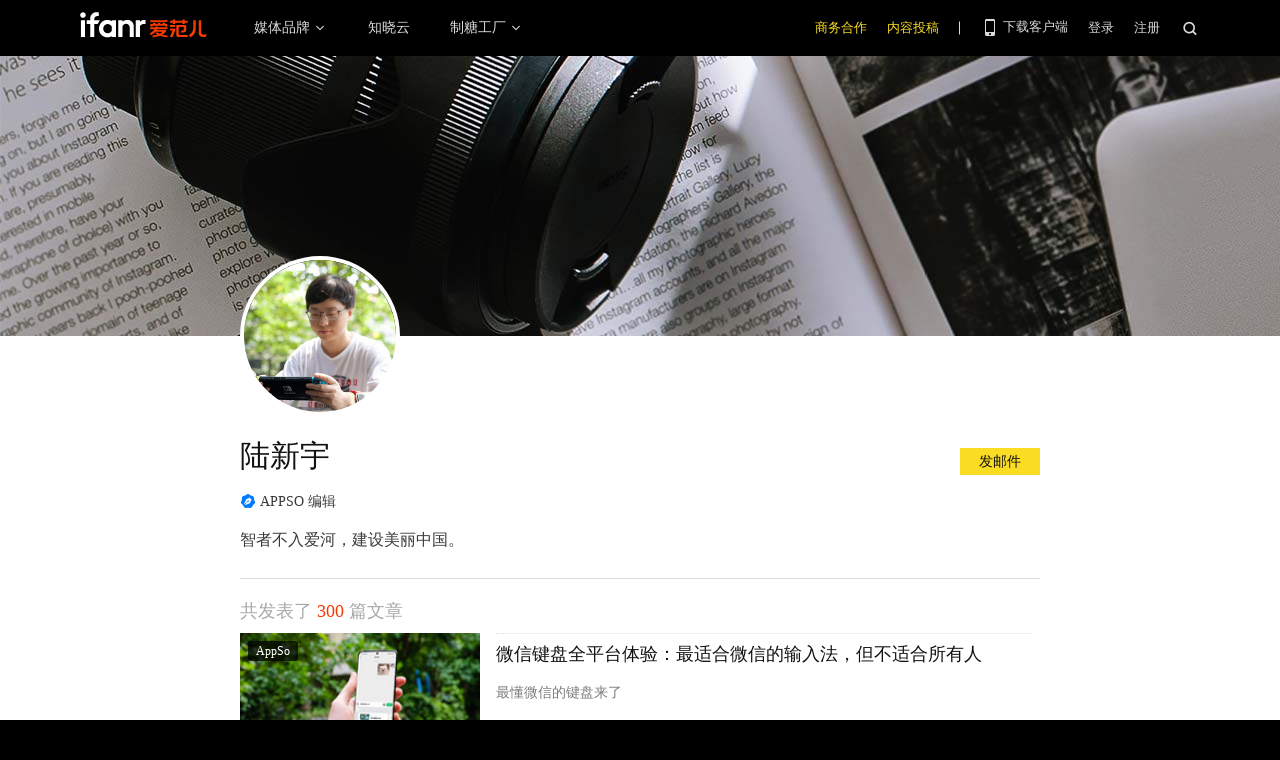

--- FILE ---
content_type: text/html; charset=UTF-8
request_url: https://www.ifanr.com/author/lovely
body_size: 12488
content:
<!DOCTYPE html>
<html lang="zh-CN">
<head>
  <meta charset="UTF-8">
  <meta property="og:site_name" content="爱范儿" />
<meta property="og:type" content="article" />
<meta property="og:url" content="https://www.ifanr.com" />
  <meta name="MSSmartTagsPreventParsing" content="true" />
  <meta http-equiv="imagetoolbar" content="no" />
  <meta name="robots" content="all" />
  <meta name="viewport" content="width=device-width, initial-scale=1.0, user-scalable=yes"/>
  <title> 陆新宇 | 爱范儿 </title>
  <link rel="shortcut icon" href="https://images.ifanr.cn/wp-content/themes/ifanr-5.0-pc/static/images/favicon.ico" />
  <link rel="dns-prefetch" href="//7tn0u2fl3q-dsn.algolia.net/">
  <link rel="dns-prefetch" href="//at.alicdn.com/">
  <link rel="dns-prefetch" href="//cdn.ifanr.cn/">
  <link rel="dns-prefetch" href="//images.ifanr.cn/">
  <link rel="dns-prefetch" href="//s3.ifanr.com/">
  <link rel="dns-prefetch" href="//sso.ifanr.com/">
  <meta name="theme-color" content="#000">
    <meta property="og:site_name" content="爱范儿" />
  <meta property="og:type" content="article" />
      <meta property="og:url" content="https://www.ifanr.com" />
      <script type="application/ld+json">
  {
    "@context": "http://schema.org",
    "@type": "",
    "headline":"",
    "mainEntityOfPage": {
      "@type": "WebPage",
      "@id": ""
    },
    "image": "",
    "datePublished": "",
    "dateModified":"",
    "author": {
      "@type": "Person",
      "name":""
    },
     "publisher": {
      "@type": "Organization",
      "name": "ifanr",
      "logo": {
        "@type": "ImageObject",
        "url": "https://dl.ifanr.cn/ifanr/ifanr-logo.jpg"
      }
    },
    "description": ""
  }
  </script>

  
<!-- BEGIN Metadata added by Add-Meta-Tags WordPress plugin -->
<meta name="description" content="智者不入爱河，建设美丽中国。" />
<meta name="keywords" content="公司, 爱范儿" />
<meta property="og:type" content="profile" />
<meta property="og:site_name" content="爱范儿" />
<meta property="og:title" content="陆新宇 profile page" />
<meta property="og:url" content="https://www.ifanr.com/author/lovely" />
<meta property="og:description" content="智者不入爱河，建设美丽中国。" />
<meta property="og:locale" content="zh_CN" />
<meta property="og:image" content="https://secure.gravatar.com/avatar/3390964ae6b656e420afb62ff1de5542?s=128&#038;d=mm&#038;r=g" />
<meta property="og:imagesecure_url" content="https://secure.gravatar.com/avatar/3390964ae6b656e420afb62ff1de5542?s=128&#038;d=mm&#038;r=g" />
<meta property="og:image:width" content="128" />
<meta property="og:image:height" content="128" />
<meta property="profile:last_name" content="陆" />
<meta property="profile:first_name" content="新宇" />
<!-- END Metadata added by Add-Meta-Tags WordPress plugin -->

<link rel='dns-prefetch' href='//images.ifanr.cn' />
<link rel='dns-prefetch' href='//s.w.org' />
<link rel='dns-prefetch' href='//s3.ifanr.com' />
<link rel='stylesheet' id='videojs-css'  href='https://images.ifanr.cn/wp-content/plugins/more-editor-style/editor-function-button-style.css?ver=4.9.9' type='text/css' media='all' />
<link rel='stylesheet' id='doge-style-css'  href='//images.ifanr.cn/wp-content/themes/ifanr-5.0-pc/static/dist/app-85e04f4bc4.min.css?ver=4.9.9' type='text/css' media='all' />
<link rel='stylesheet' id='widgetbuzz-css'  href='//images.ifanr.cn/wp-content/plugins/ifanr-widget-buzz/dist/build/buzz.auto_create_ts_1446046962.css?ver=4.9.9' type='text/css' media='all' />
<link rel='https://api.w.org/' href='https://www.ifanr.com/wp-json/' />
<link rel="EditURI" type="application/rsd+xml" title="RSD" href="https://www.ifanr.com/xmlrpc.php?rsd" />
<link rel="wlwmanifest" type="application/wlwmanifest+xml" href="https://images.ifanr.cn/wp-includes/wlwmanifest.xml" /> 
<script type="af8c80dde21a7fa7830b8c7e-text/javascript">
/* Try to get out of frames! */
var isAppsoWebsite = /^https?:\/\/(www\.)?ifanr\.com\/app\/?/.test(document.location.href);
if (window.top != window.self && !isAppsoWebsite) {
  window.top.location = self.location.href;
}

var ga = ga || function() {(ga.q = ga.q || []).push(arguments)};

var STATIC_URL = "https://images.ifanr.cn/wp-content/themes/ifanr-5.0-pc/static/";
var POST_DEFAULT_THUMBNAIL_SMALL = "https://images.ifanr.cn/wp-content/themes/ifanr-5.0-pc/static/images/ifanr/article-default-thumbnail-small.jpg";
var POST_DEFAULT_THUMBNAIL_MIDDLE = "https://images.ifanr.cn/wp-content/themes/ifanr-5.0-pc/static/images/ifanr/article-default-thumbnail-middle.jpg";
var IMG_LARGE = "720",
    IMG_MEDIUM = "320",
    IMG_SMALL = "260",
    IMG_XSMALL = "100";
</script>
  

  <script type="af8c80dde21a7fa7830b8c7e-text/javascript">
    USER = {};
    USER.SSO_URL_MYACCOUNT = 'https://sso.ifanr.com/myaccount/';
    USER.SSO_URL_LOGIN = 'https://sso.ifanr.com/embed/login/' + '?referer=' + location.origin;
    USER.SSO_URL_REGISTER = 'https://sso.ifanr.com/embed/login/#register' + '?referer=' + location.origin;
    USER.SSO_URL_LOGOUT = '';
    USER.SSO_USER_ACTIVITY = 'https://sso.ifanr.com/myactivity/';

    IFR = {};
    IFR.apiUrl = '/api/v3.0/';
    IFR.staticUrl = "https://images.ifanr.cn/wp-content/themes/ifanr-5.0-pc/static/"
    IFR.slideNum = 3;
    IFR.apiNonce = {
      appkey: 'lI5287M8UyxBI98U2YKq',
      timestamp: '1769805213',
      sign: 'c2a05447fc39268b1ee93e62baab736c'
    };
    IFR.ssoHost = 'https://sso.ifanr.com/';

    IFR.COLLECTION_LOAD_MORE_URL = 'https://sso.ifanr.com/api/v5/wp/article/?created_by__author_id=3354';

      </script>

  

</head>

<body class="archive author author-lovely author-3354" data-component="TextClamp">
  <div class="page-body">

        <div id="progress-bar"><div class="white"></div><div class="red"></div></div>

    <div class="sidebar-drawer-menu-overlay js-drawer-menu-overlay--hide"
    data-component="DrawerMenuOverlay">
  <div class="sidebar-drawer-menu">
    <header class="sidebar-drawer-menu__title menu-wrap-seprator">分类</header>
    <div class="menu-wrap">
      <ul>
                <li class="menu-wrap__item menu-wrap-seprator"><a href="https://www.ifanr.com/category/aigc">AIGC</a></li>
                <li class="menu-wrap__item menu-wrap-seprator"><a href="https://www.ifanr.com/category/cartoon-saloon">Cartoon Saloon</a></li>
                <li class="menu-wrap__item menu-wrap-seprator"><a href="https://www.ifanr.com/category/ces2018">CES 2018</a></li>
                <li class="menu-wrap__item menu-wrap-seprator"><a href="https://www.ifanr.com/category/cesaisa">CES Asia</a></li>
                <li class="menu-wrap__item menu-wrap-seprator"><a href="https://www.ifanr.com/category/ces2019">CES2019</a></li>
                <li class="menu-wrap__item menu-wrap-seprator"><a href="https://www.ifanr.com/category/ifanq">ifanQ</a></li>
                <li class="menu-wrap__item menu-wrap-seprator"><a href="https://www.ifanr.com/category/top-rank">ifanRank</a></li>
                <li class="menu-wrap__item menu-wrap-seprator"><a href="https://www.ifanr.com/category/ifanrank">ifanrank</a></li>
                <li class="menu-wrap__item menu-wrap-seprator"><a href="https://www.ifanr.com/category/top-rank/ifanrank-top-rank">ifanRank</a></li>
                <li class="menu-wrap__item menu-wrap-seprator"><a href="https://www.ifanr.com/category/ifanrank-2018">ifanRank 2018</a></li>
                <li class="menu-wrap__item menu-wrap-seprator"><a href="https://www.ifanr.com/category/mindtalk">MindTalk</a></li>
                <li class="menu-wrap__item menu-wrap-seprator"><a href="https://www.ifanr.com/category/mwc-2018">MWC 2018</a></li>
                <li class="menu-wrap__item menu-wrap-seprator"><a href="https://www.ifanr.com/category/interviews">专访</a></li>
                <li class="menu-wrap__item menu-wrap-seprator"><a href="https://www.ifanr.com/category/product">产品</a></li>
                <li class="menu-wrap__item menu-wrap-seprator"><a href="https://www.ifanr.com/category/people">人物</a></li>
                <li class="menu-wrap__item menu-wrap-seprator"><a href="https://www.ifanr.com/category/business">公司</a></li>
                <li class="menu-wrap__item menu-wrap-seprator"><a href="https://www.ifanr.com/category/candysign">制糖工厂</a></li>
                <li class="menu-wrap__item menu-wrap-seprator"><a href="https://www.ifanr.com/category/%e5%95%86%e4%b8%9a">商业</a></li>
                <li class="menu-wrap__item menu-wrap-seprator"><a href="https://www.ifanr.com/category/%e5%9b%be%e8%ae%b0">图记</a></li>
                <li class="menu-wrap__item menu-wrap-seprator"><a href="https://www.ifanr.com/category/%e5%a5%bd%e8%8e%b1%e5%9d%9e">好莱坞</a></li>
                <li class="menu-wrap__item menu-wrap-seprator"><a href="https://www.ifanr.com/category/%e5%b0%8f%e7%a8%8b%e5%ba%8f">小程序</a></li>
                <li class="menu-wrap__item menu-wrap-seprator"><a href="https://www.ifanr.com/category/%e5%b9%bf%e5%91%8a">广告</a></li>
                <li class="menu-wrap__item menu-wrap-seprator"><a href="https://www.ifanr.com/category/%e6%96%87%e5%a8%b1">文娱</a></li>
                <li class="menu-wrap__item menu-wrap-seprator"><a href="https://www.ifanr.com/category/innovation">新创</a></li>
                <li class="menu-wrap__item menu-wrap-seprator"><a href="https://www.ifanr.com/category/%e6%96%b0%e6%b6%88%e8%b4%b9">新消费</a></li>
                <li class="menu-wrap__item menu-wrap-seprator"><a href="https://www.ifanr.com/category/ifanrnews">早报</a></li>
                <li class="menu-wrap__item menu-wrap-seprator"><a href="https://www.ifanr.com/category/evaluation">模范评测</a></li>
                <li class="menu-wrap__item menu-wrap-seprator"><a href="https://www.ifanr.com/category/%e6%b1%bd%e8%bd%a6">汽车</a></li>
                <li class="menu-wrap__item menu-wrap-seprator"><a href="https://www.ifanr.com/category/game-special">游戏</a></li>
                <li class="menu-wrap__item menu-wrap-seprator"><a href="https://www.ifanr.com/category/ifanr">爱范儿</a></li>
                <li class="menu-wrap__item menu-wrap-seprator"><a href="https://www.ifanr.com/category/special">特稿</a></li>
                <li class="menu-wrap__item menu-wrap-seprator"><a href="https://www.ifanr.com/category/life">生活</a></li>
                <li class="menu-wrap__item menu-wrap-seprator"><a href="https://www.ifanr.com/category/%e7%a1%ac%e4%bb%b6">硬件</a></li>
                <li class="menu-wrap__item menu-wrap-seprator"><a href="https://www.ifanr.com/category/tangzhi">糖纸</a></li>
                <li class="menu-wrap__item menu-wrap-seprator"><a href="https://www.ifanr.com/category/tangzhi-evaluation">糖纸众测</a></li>
                <li class="menu-wrap__item menu-wrap-seprator"><a href="https://www.ifanr.com/category/%e8%8c%83%e8%af%84">范评</a></li>
                <li class="menu-wrap__item menu-wrap-seprator"><a href="https://www.ifanr.com/category/intelligentcar">董车会</a></li>
                <li class="menu-wrap__item menu-wrap-seprator"><a href="https://www.ifanr.com/video">视频</a></li>
                <li class="menu-wrap__item menu-wrap-seprator"><a href="https://www.ifanr.com/category/%e8%ae%be%e8%ae%a1">设计</a></li>
                <li class="menu-wrap__item menu-wrap-seprator"><a href="https://www.ifanr.com/category/review">评测</a></li>
                <li class="menu-wrap__item menu-wrap-seprator"><a href="https://www.ifanr.com/category/%e8%bd%af%e4%bb%b6">软件</a></li>
                <li class="menu-wrap__item menu-wrap-seprator"><a href="https://www.ifanr.com/category/future">近未来</a></li>
              </ul>
            <div class="special-section">
              </div>
    </div>
  </div>
</div>
          <header class="c-global-header" data-component="Navbar" role="navigation" aria-label="网站导航">

      <div class="c-header-navbar js-navbar">
  <div class="c-header-navbar__content" data-component="UserPanel" role="navigation" aria-label="网站导航">
    <div class="c-header-navbar－content__left">
      <a ga-bind="click" ga-action="click" ga-category="MainPage_Header" ga-label="ifanr Button" href="https://www.ifanr.com/" aria-label="返回首页">
        <img class="c-header-navbar__logo" src="https://images.ifanr.cn/wp-content/themes/ifanr-5.0-pc/static/images/ifanr/ifanr-logo.svg" alt="爱范儿 LOGO">
      </a>
      <ul class="c-header-navigation">
        <li class="c-header-navigation__item" style="cursor: default">
          媒体品牌
          <img class="c-header-navigation__item-arrow" src="https://images.ifanr.cn/wp-content/themes/ifanr-5.0-pc/static/images/navbar-arrow.svg" />
          <div class="c-header-navigation__item-panel-box" style="width: 1040px; left: -137px">
            <div class="c-header-navigation__item-panel">
              <div class="c-qrcode-box">
                <img class="c-qrcode-box__img" src="https://images.ifanr.cn/wp-content/themes/ifanr-5.0-pc/static/images/qrcode/ifanr.png" />
                <div class="c-qrcode-box__brand">爱范儿</div>
                <div class="c-qrcode-box__description">关注明日产品的数字潮牌</div>
              </div>
              <div class="c-qrcode-box">
                <img class="c-qrcode-box__img" src="https://images.ifanr.cn/wp-content/themes/ifanr-5.0-pc/static/images/qrcode/appso.png" />
                <div class="c-qrcode-box__brand">APPSO</div>
                <div class="c-qrcode-box__description">先进工具，先知先行，AIGC 的灵感指南</div>
              </div>
              <div class="c-qrcode-box">
                <img class="c-qrcode-box__img" src="https://images.ifanr.cn/wp-content/themes/ifanr-5.0-pc/static/images/qrcode/dongchehui.png" />
                <div class="c-qrcode-box__brand">董车会</div>
                <div class="c-qrcode-box__description">造车新时代，明日出行家</div>
              </div>
              <div class="c-qrcode-box">
                <img class="c-qrcode-box__img" src="https://images.ifanr.cn/wp-content/themes/ifanr-5.0-pc/static/images/qrcode/coolbuy.png" />
                <div class="c-qrcode-box__brand">玩物志</div>
                <div class="c-qrcode-box__description">探索城市新生活方式，做你的明日生活指南</div>
              </div>
            </div>
          </div>
        </li>
        <li class="c-header-navigation__item">
          <a href="https://cloud.minapp.com/?utm_source=ifanr&utm_medium=navigation" target="_blank" ga-bind="click" ga-category="MainPage_Header" ga-action="ClickCloudminapp" ga-label="CloudMinapp Button">知晓云</a>
        </li>
        <li class="c-header-navigation__item" style="cursor: default">
          制糖工厂
          <img class="c-header-navigation__item-arrow" src="https://images.ifanr.cn/wp-content/themes/ifanr-5.0-pc/static/images/navbar-arrow.svg" />
          <div class="c-header-navigation__item-panel-box" style="width: 374px; left: -20px">
            <div class="c-header-navigation__item-panel" style="bottom: 45px">
              <div class="c-candysign-box">
                <div>
                  <img class="c-candysign-box__logo" src="https://images.ifanr.cn/wp-content/themes/ifanr-5.0-pc/static/images/navbar-candysign-logo.svg" />
                  <span>扫描小程序码，了解更多</span>
                  <img class="c-candysign-box__arrow" src="https://images.ifanr.cn/wp-content/themes/ifanr-5.0-pc/static/images/navbar-candysign-arrow.svg" />
                </div>
                <img class="c-candysign-box__qrcode" src="https://images.ifanr.cn/wp-content/themes/ifanr-5.0-pc/static/images/qrcode/candysign.png" />
              </div>
            </div>
          </div>
        </li>
      </ul>
    </div>
    <div class="c-header-navbar－content__right">
      <a class="c-header-navbar__cooperation" href="https://www.ifanr.com/adinfo" ga-bind="click" ga-category="MainPage_Header" ga-action="ToReport" ga-label="Cooperation Page">商务合作</a>
      <a class="c-header-navbar__report" href="https://www.ifanr.com/about/contribute/" ga-bind="click" ga-category="MainPage_Header" ga-action="ToReport" ga-label="Report Page">内容投稿</a>
      <div class="c-header-navbar__separation"></div>
      <div class="c-header-sns__about--hover">
        <a href="/ifanr-app-download/" target="_blank" ga-bind="click" ga-category="MainPage_Header" ga-action="ClickDownloadPage" ga-label="DownloadPage Button" aria-label="下载客户端">
          <i class="ifanrx ifanrx-phone icon-phone"></i>
          下载客户端
        </a>
        <div class="c-download-client o-navbar-tooltip" ga-bind="hover" ga-category="MainPage_Header" ga-label="HoverDownloadPage" ga-action="DownloadPage">
          <img src="https://images.ifanr.cn/wp-content/themes/ifanr-5.0-pc/static/images/ifanr-app.png" alt="下载客户端">
          <div class="o-navbar-tooltip__spliter"></div>
          <img src="https://images.ifanr.cn/wp-content/themes/ifanr-5.0-pc/static/images/ifanr/ifanr-nav-logo.svg" alt="爱范儿 logo">
        </div>
      </div>
      <ul class="c-global-navbar__user c-user-bar" data-component="SSOUser">
        <li class="js-navbar-user-unauthenticated c-user-bar__unauthenticated">
          <div class="c-global-navbar-login js-button-login" ga-bind="click" ga-category="MainPage_Header" ga-action="ClickLogin" ga-label="login" role="link" aria-label="登录">登录</div>
        </li>
        <li class="js-navbar-user-unauthenticated c-user-bar__unauthenticated">
          <div class="c-global-navbar-login js-button-register" ga-bind="click" ga-category="MainPage_Header" ga-action="ToSign-up" ga-label="register" role="link" aria-label="注册">注册</div>
        </li>
        <li class="js-navbar-user-authenticated c-user-bar__authenticated is-hidden">
          <img class="js-user-avatar c-user-bar__avatar"  src="" ga-bind="click" ga-category="MainPage_Header" ga-action="Profile" ga-label="enter" role="button" aria-label="我的账号">
        </li>
        <div class="user-panel hidden">
  <div class="user-card">
    <div class="user-info">
      <img class="user-info__avatar" src="#" alt="" ga-bind="click" ga-category="Head" ga-action="Profile" ga-label="avator">
      <div class="user-info__nickname-email">
        <span class="user-info__nickname"></span>
        <span class="user-info__email"></span>
      </div>
      <a href="https://sso.ifanr.com/myaccount/" target="_blank" class="cover-block">
      
      </a>
    </div>
    <ul class="user-nav">
      <li><a href="https://sso.ifanr.com/myactivity/" ga-bind="click" ga-category="Head" ga-action="Profile" ga-label="myrecent" target="_blank">我的动态</a></li>
      <li><a href="https://sso.ifanr.com/mymessage/" ga-bind="click" ga-category="Head" ga-action="Profile" ga-label="notice" target="_blank">消息中心<span class="notification-count"></span></a></li>
      <li><a href="https://sso.ifanr.com/mycollection/" ga-bind="click" ga-category="Head" ga-action="Profile" ga-label="mycollection" target="_blank">我的收藏</a></li>
      <li><a href="https://sso.ifanr.com/myaccount/" ga-bind="click" ga-category="Head" ga-action="Profile" ga-label="mysetting" target="_blank">账户设置</a></li>
    </ul>
    <a href="https://sso.ifanr.com/logout/" class="user-card__logout-link" ga-bind="click" ga-category="Head" ga-action="Profile" ga-label="logout">退出登录</a>
  </div>
</div>      </ul>
      <div class="c-header-navbar__search">
        <i class="js-navbar-search-btn ifanrx ifanrx-search" ga-bind="click" ga-category="MainPage_Header" ga-action="ClickSearchButton" ga-label="search button" role="button" aria-label="搜索"></i>
      </div>
    </div>
  </div>
</div>
  
  <div class="c-content-search c-content-search_modal" data-component="Search" role="search" aria-label="搜索">
  <div class="c-content-search__input">
    <i class="c-content-search__close ifanrx ifanrx-guanbi-sousuolan js-search-close-btn"></i>
    <input class="js-modal-search-input" type="input" name="" placeholder="请输入关键字" data-query="">
    <i class="c-content-search__search ifanrx ifanrx-sousuo-sousuolan js-modal-search-btn" href=""></i>
  </div>
  <div class="clearfix c-content-search__empty-box is-hidden js-search-empty">
    <div class="c-content-hot__search">
      <div class="c-content-hot__label">热门搜索</div>
        <ul class="c-header-search__hot-word">
        </ul>
    </div>
      </div>
  <div class="c-content-search__result js-search-result is-hidden" role="list" aria-label="搜索结果">
      <p class="c-content-search-result__title">为您查询到 <span class="js-search-result-count"></span> 篇文章</p>
      <ul class="js-search-result-list"></ul>
      <button class="c-search-load-more js-search-load-more">加载更多</button>
  </div>
  <div class="c-content-search__loading js-search-loading"></div>
</div></header>    
        <div class="o-archive-header c-author-header o-full-width">
        <div class="o-author-header__background"></div>
        <div class="o-wrapper o-matrix--archive">
            <div class="o-author-info__wrapper ">
                <img src="https://s3.ifanr.com/wp-content/uploads/2021/07/DSC07767-2.jpg!260" alt="" class="c-author-header__avatar">
                <div class="c-author-header__info">
                    <h1 class="c-author-header__name">陆新宇</h1>
                    <div class="c-author-contact">
                        <a class="c-author-contact__item" href="/cdn-cgi/l/email-protection#c1adb4b9a8afb8b481a8a7a0afb3efa2aeac">
                            发邮件
                        </a>
                    </div>
                    <div class="c-author-header__meta">
                                                    <span class="c-author-header__job">APPSO 编辑</span>
                                                <p class="c-author-header__desc">智者不入爱河，建设美丽中国。</p>
                    </div>
                    <div class="c-author-header__counter">
                        共发表了 <span>300</span> 篇文章
                    </div>
                </div>

            </div>
        </div>
    </div>
    <div id="articles-collection" class="o-archive-content o-wrapper o-matrix o-matrix--archive">
              <div>
                  <div class="article-item article-item--list">
            <div class="article-image cover-image">
              <a href="https://www.ifanr.com/app/" class="article-label" target="_blank" >AppSo</a>
              <a href="https://www.ifanr.com/app/1552354" class="article-link cover-block" target="_blank"
                style="background-image:url('https://s3.ifanr.com/wp-content/uploads/2023/06/01-6.jpg!260')" aria-label="微信键盘全平台体验：最适合微信的输入法，但不适合所有人">
              </a>
            </div>
            <div class="article-info">
              <h3><a href="https://www.ifanr.com/app/1552354" target="_blank">微信键盘全平台体验：最适合微信的输入法，但不适合所有人</a></h3>
              <div class="article-summary">最懂微信的键盘来了</div>
              <div class="article-meta" data-post-id="1552354">
                <div class="author-info">
                  <img src="https://s3.ifanr.com/wp-content/uploads/2021/07/DSC07767-2.jpg!100" alt="">
                  <span class="author-name">陆新宇</span>
                  <a href="https://www.ifanr.com/author/lovely" class="cover-block" target="_blank" aria-label="作者主页"></a>
                </div>
                <time data-timestamp="1686651591">2023-06-13 18:19</time>
                <div class="article-comment" data-post-id="1552354">
                  <span class="ifanrx-like like-count js-article-like-count">-</span>
                  <a class="text-link" href="#article-comments" target="_blank"><span class="ifanrx-reply comment-count">-</span></a>
                </div>
              </div>
            </div>
          </div>

              </div>
      <div>
                  <div class="article-item article-item--list">
            <div class="article-image cover-image">
              <a href="https://www.ifanr.com/app/" class="article-label" target="_blank" >AppSo</a>
              <a href="https://www.ifanr.com/app/1551761" class="article-link cover-block" target="_blank"
                style="background-image:url('https://s3.ifanr.com/wp-content/uploads/2023/06/01-1.jpg!260')" aria-label="与 watchOS 10 相处 72 小时后，我发现了下一代 Apple Watch 的秘密">
              </a>
            </div>
            <div class="article-info">
              <h3><a href="https://www.ifanr.com/app/1551761" target="_blank">与 watchOS 10 相处 72 小时后，我发现了下一代 Apple Watch 的秘密</a></h3>
              <div class="article-summary">watchOS 里程碑式升级，来了！</div>
              <div class="article-meta" data-post-id="1551761">
                <div class="author-info">
                  <img src="https://s3.ifanr.com/wp-content/uploads/2021/07/DSC07767-2.jpg!100" alt="">
                  <span class="author-name">陆新宇</span>
                  <a href="https://www.ifanr.com/author/lovely" class="cover-block" target="_blank" aria-label="作者主页"></a>
                </div>
                <time data-timestamp="1686372302">2023-06-10 12:45</time>
                <div class="article-comment" data-post-id="1551761">
                  <span class="ifanrx-like like-count js-article-like-count">-</span>
                  <a class="text-link" href="#article-comments" target="_blank"><span class="ifanrx-reply comment-count">-</span></a>
                </div>
              </div>
            </div>
          </div>

              </div>
      <div>
                  <div class="article-item article-item--list">
            <div class="article-image cover-image">
              <a href="https://www.ifanr.com/app/" class="article-label" target="_blank" >AppSo</a>
              <a href="https://www.ifanr.com/app/1551540" class="article-link cover-block" target="_blank"
                style="background-image:url('https://s3.ifanr.com/wp-content/uploads/2023/06/5-1.jpg!260')" aria-label="iOS 17 来了！我们找到N个新变化，告诉你值不值得升（内含更新教程）">
              </a>
            </div>
            <div class="article-info">
              <h3><a href="https://www.ifanr.com/app/1551540" target="_blank">iOS 17 来了！我们找到N个新变化，告诉你值不值得升（内含更新教程）</a></h3>
              <div class="article-summary">功能上的小更新，生态上的大完善</div>
              <div class="article-meta" data-post-id="1551540">
                <div class="author-info">
                  <img src="https://s3.ifanr.com/wp-content/uploads/2021/07/DSC07767-2.jpg!100" alt="">
                  <span class="author-name">陆新宇</span>
                  <a href="https://www.ifanr.com/author/lovely" class="cover-block" target="_blank" aria-label="作者主页"></a>
                </div>
                <time data-timestamp="1686199753">2023-06-08 12:49</time>
                <div class="article-comment" data-post-id="1551540">
                  <span class="ifanrx-like like-count js-article-like-count">-</span>
                  <a class="text-link" href="#article-comments" target="_blank"><span class="ifanrx-reply comment-count">-</span></a>
                </div>
              </div>
            </div>
          </div>

              </div>
      <div>
                  <div class="article-item article-item--list">
            <div class="article-image cover-image">
              <a href="https://www.ifanr.com/app/" class="article-label" target="_blank" >AppSo</a>
              <a href="https://www.ifanr.com/app/1550602" class="article-link cover-block" target="_blank"
                style="background-image:url('https://s3.ifanr.com/wp-content/uploads/2023/06/01.jpeg!260')" aria-label="倒计时 7 小时，苹果 WWDC 最全预测来了，除了头显，还有 5 大更新">
              </a>
            </div>
            <div class="article-info">
              <h3><a href="https://www.ifanr.com/app/1550602" target="_blank">倒计时 7 小时，苹果 WWDC 最全预测来了，除了头显，还有 5 大更新</a></h3>
              <div class="article-summary">比 WWDC23 来得更早的，是预测</div>
              <div class="article-meta" data-post-id="1550602">
                <div class="author-info">
                  <img src="https://s3.ifanr.com/wp-content/uploads/2021/07/DSC07767-2.jpg!100" alt="">
                  <span class="author-name">陆新宇</span>
                  <a href="https://www.ifanr.com/author/lovely" class="cover-block" target="_blank" aria-label="作者主页"></a>
                </div>
                <time data-timestamp="1685959099">2023-06-05 17:58</time>
                <div class="article-comment" data-post-id="1550602">
                  <span class="ifanrx-like like-count js-article-like-count">-</span>
                  <a class="text-link" href="#article-comments" target="_blank"><span class="ifanrx-reply comment-count">-</span></a>
                </div>
              </div>
            </div>
          </div>

              </div>
      <div>
                  <div class="article-item article-item--list">
            <div class="article-image cover-image">
              <a href="https://www.ifanr.com/app/" class="article-label" target="_blank" >AppSo</a>
              <a href="https://www.ifanr.com/app/1550223" class="article-link cover-block" target="_blank"
                style="background-image:url('https://s3.ifanr.com/wp-content/uploads/2023/06/01.jpg!260')" aria-label="未来的相机只有 AI，没有镜头">
              </a>
            </div>
            <div class="article-info">
              <h3><a href="https://www.ifanr.com/app/1550223" target="_blank">未来的相机只有 AI，没有镜头</a></h3>
              <div class="article-summary">科技新解法</div>
              <div class="article-meta" data-post-id="1550223">
                <div class="author-info">
                  <img src="https://s3.ifanr.com/wp-content/uploads/2021/07/DSC07767-2.jpg!100" alt="">
                  <span class="author-name">陆新宇</span>
                  <a href="https://www.ifanr.com/author/lovely" class="cover-block" target="_blank" aria-label="作者主页"></a>
                </div>
                <time data-timestamp="1685853636">2023-06-04 12:40</time>
                <div class="article-comment" data-post-id="1550223">
                  <span class="ifanrx-like like-count js-article-like-count">-</span>
                  <a class="text-link" href="#article-comments" target="_blank"><span class="ifanrx-reply comment-count">-</span></a>
                </div>
              </div>
            </div>
          </div>

              </div>
      <div>
                  <div class="article-item article-item--list">
            <div class="article-image cover-image">
              <a href="https://www.ifanr.com/app/" class="article-label" target="_blank" >AppSo</a>
              <a href="https://www.ifanr.com/app/1548860" class="article-link cover-block" target="_blank"
                style="background-image:url('https://s3.ifanr.com/wp-content/uploads/2023/05/40132-96995-Apple-VR-desk-wide-xl-1.jpeg!260')" aria-label="苹果最重要新品终极爆料：配置、系统、内幕全揭秘，它会定义下一个 10 年吗？">
              </a>
            </div>
            <div class="article-info">
              <h3><a href="https://www.ifanr.com/app/1548860" target="_blank">苹果最重要新品终极爆料：配置、系统、内幕全揭秘，它会定义下一个 10 年吗？</a></h3>
              <div class="article-summary">「苹果眼镜」终于要来了！</div>
              <div class="article-meta" data-post-id="1548860">
                <div class="author-info">
                  <img src="https://s3.ifanr.com/wp-content/uploads/2021/07/DSC07767-2.jpg!100" alt="">
                  <span class="author-name">陆新宇</span>
                  <a href="https://www.ifanr.com/author/lovely" class="cover-block" target="_blank" aria-label="作者主页"></a>
                </div>
                <time data-timestamp="1685527473">2023-05-31 18:04</time>
                <div class="article-comment" data-post-id="1548860">
                  <span class="ifanrx-like like-count js-article-like-count">-</span>
                  <a class="text-link" href="#article-comments" target="_blank"><span class="ifanrx-reply comment-count">-</span></a>
                </div>
              </div>
            </div>
          </div>

              </div>
      <div>
                  <div class="article-item article-item--list">
            <div class="article-image cover-image">
              <a href="https://www.ifanr.com/app/" class="article-label" target="_blank" >AppSo</a>
              <a href="https://www.ifanr.com/app/1547686" class="article-link cover-block" target="_blank"
                style="background-image:url('https://s3.ifanr.com/wp-content/uploads/2023/05/01-1.jpg!260')" aria-label="重返海拉鲁 20 小时后，《塞尔达传说：王国之泪》刷新了我对游戏标杆的认知">
              </a>
            </div>
            <div class="article-info">
              <h3><a href="https://www.ifanr.com/app/1547686" target="_blank">重返海拉鲁 20 小时后，《塞尔达传说：王国之泪》刷新了我对游戏标杆的认知</a></h3>
              <div class="article-summary">唯愿冒险永不停歇</div>
              <div class="article-meta" data-post-id="1547686">
                <div class="author-info">
                  <img src="https://s3.ifanr.com/wp-content/uploads/2021/07/DSC07767-2.jpg!100" alt="">
                  <span class="author-name">陆新宇</span>
                  <a href="https://www.ifanr.com/author/lovely" class="cover-block" target="_blank" aria-label="作者主页"></a>
                </div>
                <time data-timestamp="1684123226">2023-05-15 12:00</time>
                <div class="article-comment" data-post-id="1547686">
                  <span class="ifanrx-like like-count js-article-like-count">-</span>
                  <a class="text-link" href="#article-comments" target="_blank"><span class="ifanrx-reply comment-count">-</span></a>
                </div>
              </div>
            </div>
          </div>

              </div>
      <div>
                  <div class="article-item article-item--list">
            <div class="article-image cover-image">
              <a href="https://www.ifanr.com/category/business" class="article-label" target="_blank" >公司</a>
              <a href="https://www.ifanr.com/1547139" class="article-link cover-block" target="_blank"
                style="background-image:url('https://s3.ifanr.com/wp-content/uploads/2023/05/2-11.jpg!260')" aria-label="凌晨重磅！Google版ChatGPT史诗级更新， 新模型赶超GPT-4，要把搜索彻底颠覆">
              </a>
            </div>
            <div class="article-info">
              <h3><a href="https://www.ifanr.com/1547139" target="_blank">凌晨重磅！Google版ChatGPT史诗级更新， 新模型赶超GPT-4，要把搜索彻底颠覆</a></h3>
              <div class="article-summary">Google 的反击时刻</div>
              <div class="article-meta" data-post-id="1547139">
                <div class="author-info">
                  <img src="https://s3.ifanr.com/wp-content/uploads/2021/07/DSC07767-2.jpg!100" alt="">
                  <span class="author-name">陆新宇</span>
                  <a href="https://www.ifanr.com/author/lovely" class="cover-block" target="_blank" aria-label="作者主页"></a>
                </div>
                <time data-timestamp="1683760773">2023-05-11 07:19</time>
                <div class="article-comment" data-post-id="1547139">
                  <span class="ifanrx-like like-count js-article-like-count">-</span>
                  <a class="text-link" href="#article-comments" target="_blank"><span class="ifanrx-reply comment-count">-</span></a>
                </div>
              </div>
            </div>
          </div>

              </div>
      <div>
                  <div class="article-item article-item--list">
            <div class="article-image cover-image">
              <a href="https://www.ifanr.com/app/" class="article-label" target="_blank" >AppSo</a>
              <a href="https://www.ifanr.com/app/1546279" class="article-link cover-block" target="_blank"
                style="background-image:url('https://s3.ifanr.com/wp-content/uploads/2023/05/02.jpg!260')" aria-label="从微软到 Google，人人都想消灭密码">
              </a>
            </div>
            <div class="article-info">
              <h3><a href="https://www.ifanr.com/app/1546279" target="_blank">从微软到 Google，人人都想消灭密码</a></h3>
              <div class="article-summary">告别密码，不只是 Google 们的事</div>
              <div class="article-meta" data-post-id="1546279">
                <div class="author-info">
                  <img src="https://s3.ifanr.com/wp-content/uploads/2021/07/DSC07767-2.jpg!100" alt="">
                  <span class="author-name">陆新宇</span>
                  <a href="https://www.ifanr.com/author/lovely" class="cover-block" target="_blank" aria-label="作者主页"></a>
                </div>
                <time data-timestamp="1683627003">2023-05-09 18:10</time>
                <div class="article-comment" data-post-id="1546279">
                  <span class="ifanrx-like like-count js-article-like-count">-</span>
                  <a class="text-link" href="#article-comments" target="_blank"><span class="ifanrx-reply comment-count">-</span></a>
                </div>
              </div>
            </div>
          </div>

              </div>
      <div>
                  <div class="article-item article-item--list">
            <div class="article-image cover-image">
              <a href="https://www.ifanr.com/app/" class="article-label" target="_blank" >AppSo</a>
              <a href="https://www.ifanr.com/app/1546210" class="article-link cover-block" target="_blank"
                style="background-image:url('https://s3.ifanr.com/wp-content/uploads/2023/05/0x0.jpg!260')" aria-label="Google 内部文件泄漏：我们和 OpenAI 都没护城河，开源可以打败 ChatGPT">
              </a>
            </div>
            <div class="article-info">
              <h3><a href="https://www.ifanr.com/app/1546210" target="_blank">Google 内部文件泄漏：我们和 OpenAI 都没护城河，开源可以打败 ChatGPT</a></h3>
              <div class="article-summary">拥有生态系统：让开源为 Google 工作</div>
              <div class="article-meta" data-post-id="1546210">
                <div class="author-info">
                  <img src="https://s3.ifanr.com/wp-content/uploads/2021/07/DSC07767-2.jpg!100" alt="">
                  <span class="author-name">陆新宇</span>
                  <a href="https://www.ifanr.com/author/lovely" class="cover-block" target="_blank" aria-label="作者主页"></a>
                </div>
                <time data-timestamp="1683274893">2023-05-05 16:21</time>
                <div class="article-comment" data-post-id="1546210">
                  <span class="ifanrx-like like-count js-article-like-count">-</span>
                  <a class="text-link" href="#article-comments" target="_blank"><span class="ifanrx-reply comment-count">-</span></a>
                </div>
              </div>
            </div>
          </div>

              </div>
      <div>
                  <div class="article-item article-item--list">
            <div class="article-image cover-image">
              <a href="https://www.ifanr.com/app/" class="article-label" target="_blank" >AppSo</a>
              <a href="https://www.ifanr.com/app/1546152" class="article-link cover-block" target="_blank"
                style="background-image:url('https://s3.ifanr.com/wp-content/uploads/2023/05/image.jpg!260')" aria-label="全面开放！微软 Bing Chat 人人可用，还要做搜索引擎的「App Store」">
              </a>
            </div>
            <div class="article-info">
              <h3><a href="https://www.ifanr.com/app/1546152" target="_blank">全面开放！微软 Bing Chat 人人可用，还要做搜索引擎的「App Store」</a></h3>
              <div class="article-summary">搜索大战来到下半场</div>
              <div class="article-meta" data-post-id="1546152">
                <div class="author-info">
                  <img src="https://s3.ifanr.com/wp-content/uploads/2021/07/DSC07767-2.jpg!100" alt="">
                  <span class="author-name">陆新宇</span>
                  <a href="https://www.ifanr.com/author/lovely" class="cover-block" target="_blank" aria-label="作者主页"></a>
                </div>
                <time data-timestamp="1683203748">2023-05-04 20:35</time>
                <div class="article-comment" data-post-id="1546152">
                  <span class="ifanrx-like like-count js-article-like-count">-</span>
                  <a class="text-link" href="#article-comments" target="_blank"><span class="ifanrx-reply comment-count">-</span></a>
                </div>
              </div>
            </div>
          </div>

              </div>
      <div>
                  <div class="article-item article-item--list">
            <div class="article-image cover-image">
              <a href="https://www.ifanr.com/category/ifanr" class="article-label" target="_blank" >爱范儿</a>
              <a href="https://www.ifanr.com/1541623" class="article-link cover-block" target="_blank"
                style="background-image:url('https://s3.ifanr.com/wp-content/uploads/2023/03/001-1.jpg!260')" aria-label="魅族 20 PRO 首发评测：一把打开魅族新时代的钥匙">
              </a>
            </div>
            <div class="article-info">
              <h3><a href="https://www.ifanr.com/1541623" target="_blank">魅族 20 PRO 首发评测：一把打开魅族新时代的钥匙</a></h3>
              <div class="article-summary">新魅族的开端，「最魅族」的名片</div>
              <div class="article-meta" data-post-id="1541623">
                <div class="author-info">
                  <img src="https://s3.ifanr.com/wp-content/uploads/2021/07/DSC07767-2.jpg!100" alt="">
                  <span class="author-name">陆新宇</span>
                  <a href="https://www.ifanr.com/author/lovely" class="cover-block" target="_blank" aria-label="作者主页"></a>
                </div>
                <time data-timestamp="1680181240">2023-03-30 21:00</time>
                <div class="article-comment" data-post-id="1541623">
                  <span class="ifanrx-like like-count js-article-like-count">-</span>
                  <a class="text-link" href="#article-comments" target="_blank"><span class="ifanrx-reply comment-count">-</span></a>
                </div>
              </div>
            </div>
          </div>

              </div>
      <div>
                  <div class="article-item article-item--list">
            <div class="article-image cover-image">
              <a href="https://www.ifanr.com/app/" class="article-label" target="_blank" >AppSo</a>
              <a href="https://www.ifanr.com/app/1541170" class="article-link cover-block" target="_blank"
                style="background-image:url('https://s3.ifanr.com/wp-content/uploads/2023/03/012-1.jpg!260')" aria-label="Redmi Note 12 Turbo 首发体验：1999 起！从大屏到大屏旗舰的 Redmi Note">
              </a>
            </div>
            <div class="article-info">
              <h3><a href="https://www.ifanr.com/app/1541170" target="_blank">Redmi Note 12 Turbo 首发体验：1999 起！从大屏到大屏旗舰的 Redmi Note</a></h3>
              <div class="article-summary">还是那个想让更多人享受科技乐趣的 Redmi Note</div>
              <div class="article-meta" data-post-id="1541170">
                <div class="author-info">
                  <img src="https://s3.ifanr.com/wp-content/uploads/2021/07/DSC07767-2.jpg!100" alt="">
                  <span class="author-name">陆新宇</span>
                  <a href="https://www.ifanr.com/author/lovely" class="cover-block" target="_blank" aria-label="作者主页"></a>
                </div>
                <time data-timestamp="1680006630">2023-03-28 20:30</time>
                <div class="article-comment" data-post-id="1541170">
                  <span class="ifanrx-like like-count js-article-like-count">-</span>
                  <a class="text-link" href="#article-comments" target="_blank"><span class="ifanrx-reply comment-count">-</span></a>
                </div>
              </div>
            </div>
          </div>

              </div>
      <div>
                  <div class="article-item article-item--list">
            <div class="article-image cover-image">
              <a href="https://www.ifanr.com/app/" class="article-label" target="_blank" >AppSo</a>
              <a href="https://www.ifanr.com/app/1541003" class="article-link cover-block" target="_blank"
                style="background-image:url('https://s3.ifanr.com/wp-content/uploads/2023/03/9-10.jpg!260')" aria-label="iPadOS 16.4 正式版发布，我们找到了 Apple Pencil 无限更新的秘密">
              </a>
            </div>
            <div class="article-info">
              <h3><a href="https://www.ifanr.com/app/1541003" target="_blank">iPadOS 16.4 正式版发布，我们找到了 Apple Pencil 无限更新的秘密</a></h3>
              <div class="article-summary">Apple Pencil 新体验！</div>
              <div class="article-meta" data-post-id="1541003">
                <div class="author-info">
                  <img src="https://s3.ifanr.com/wp-content/uploads/2021/07/DSC07767-2.jpg!100" alt="">
                  <span class="author-name">陆新宇</span>
                  <a href="https://www.ifanr.com/author/lovely" class="cover-block" target="_blank" aria-label="作者主页"></a>
                </div>
                <time data-timestamp="1679982031">2023-03-28 13:40</time>
                <div class="article-comment" data-post-id="1541003">
                  <span class="ifanrx-like like-count js-article-like-count">-</span>
                  <a class="text-link" href="#article-comments" target="_blank"><span class="ifanrx-reply comment-count">-</span></a>
                </div>
              </div>
            </div>
          </div>

              </div>
      <div>
                  <div class="article-item article-item--list">
            <div class="article-image cover-image">
              <a href="https://www.ifanr.com/category/business" class="article-label" target="_blank" >公司</a>
              <a href="https://www.ifanr.com/1540423" class="article-link cover-block" target="_blank"
                style="background-image:url('https://s3.ifanr.com/wp-content/uploads/2023/03/huaweiyu.jpg!260')" aria-label="遥遥领先！华为 P60 系列 4488 元起，10+ 款鸿蒙新品一同到来">
              </a>
            </div>
            <div class="article-info">
              <h3><a href="https://www.ifanr.com/1540423" target="_blank">遥遥领先！华为 P60 系列 4488 元起，10+ 款鸿蒙新品一同到来</a></h3>
              <div class="article-summary">依然足够闪耀</div>
              <div class="article-meta" data-post-id="1540423">
                <div class="author-info">
                  <img src="https://s3.ifanr.com/wp-content/uploads/2021/07/DSC07767-2.jpg!100" alt="">
                  <span class="author-name">陆新宇</span>
                  <a href="https://www.ifanr.com/author/lovely" class="cover-block" target="_blank" aria-label="作者主页"></a>
                </div>
                <time data-timestamp="1679571250">2023-03-23 19:34</time>
                <div class="article-comment" data-post-id="1540423">
                  <span class="ifanrx-like like-count js-article-like-count">-</span>
                  <a class="text-link" href="#article-comments" target="_blank"><span class="ifanrx-reply comment-count">-</span></a>
                </div>
              </div>
            </div>
          </div>

              </div>
      <div>
                  <div class="article-item article-item--list">
            <div class="article-image cover-image">
              <a href="https://www.ifanr.com/category/business" class="article-label" target="_blank" >公司</a>
              <a href="https://www.ifanr.com/1540151" class="article-link cover-block" target="_blank"
                style="background-image:url('https://s3.ifanr.com/wp-content/uploads/2023/03/image-5.png!260')" aria-label="最卷一夜！Google版 ChatGPT 开放、英伟达又投下核弹显卡……一觉醒来 AI 又变天了">
              </a>
            </div>
            <div class="article-info">
              <h3><a href="https://www.ifanr.com/1540151" target="_blank">最卷一夜！Google版 ChatGPT 开放、英伟达又投下核弹显卡……一觉醒来 AI 又变天了</a></h3>
              <div class="article-summary">💥进击的 AIGC</div>
              <div class="article-meta" data-post-id="1540151">
                <div class="author-info">
                  <img src="https://s3.ifanr.com/wp-content/uploads/2021/07/DSC07767-2.jpg!100" alt="">
                  <span class="author-name">陆新宇</span>
                  <a href="https://www.ifanr.com/author/lovely" class="cover-block" target="_blank" aria-label="作者主页"></a>
                </div>
                <time data-timestamp="1679436762">2023-03-22 06:12</time>
                <div class="article-comment" data-post-id="1540151">
                  <span class="ifanrx-like like-count js-article-like-count">-</span>
                  <a class="text-link" href="#article-comments" target="_blank"><span class="ifanrx-reply comment-count">-</span></a>
                </div>
              </div>
            </div>
          </div>

              </div>
      <div>
                  <div class="article-item article-item--list">
            <div class="article-image cover-image">
              <a href="https://www.ifanr.com/category/business" class="article-label" target="_blank" >公司</a>
              <a href="https://www.ifanr.com/1539521" class="article-link cover-block" target="_blank"
                style="background-image:url('https://s3.ifanr.com/wp-content/uploads/2023/03/cropped-OMB_Hero-WholeNewWayToWork.jpg!260')" aria-label="刚刚，GPT-4 让微软 Office 迎来自己的「iPhone 时刻」">
              </a>
            </div>
            <div class="article-info">
              <h3><a href="https://www.ifanr.com/1539521" target="_blank">刚刚，GPT-4 让微软 Office 迎来自己的「iPhone 时刻」</a></h3>
              <div class="article-summary">为生产力工具注入灵魂！</div>
              <div class="article-meta" data-post-id="1539521">
                <div class="author-info">
                  <img src="https://s3.ifanr.com/wp-content/uploads/2021/07/DSC07767-2.jpg!100" alt="">
                  <span class="author-name">陆新宇</span>
                  <a href="https://www.ifanr.com/author/lovely" class="cover-block" target="_blank" aria-label="作者主页"></a>
                </div>
                <time data-timestamp="1678991530">2023-03-17 02:32</time>
                <div class="article-comment" data-post-id="1539521">
                  <span class="ifanrx-like like-count js-article-like-count">-</span>
                  <a class="text-link" href="#article-comments" target="_blank"><span class="ifanrx-reply comment-count">-</span></a>
                </div>
              </div>
            </div>
          </div>

              </div>
      <div>
                  <div class="article-item article-item--list">
            <div class="article-image cover-image">
              <a href="https://www.ifanr.com/coolbuy/" class="article-label" target="_blank" >玩物志</a>
              <a href="https://www.ifanr.com/coolbuy/1537057" class="article-link cover-block" target="_blank"
                style="background-image:url('https://s3.ifanr.com/wp-content/uploads/2023/02/816A3610.jpg!260')" aria-label="学会像动物一样爬后，我再也不社恐了｜好野计划">
              </a>
            </div>
            <div class="article-info">
              <h3><a href="https://www.ifanr.com/coolbuy/1537057" target="_blank">学会像动物一样爬后，我再也不社恐了｜好野计划</a></h3>
              <div class="article-summary">用身体感受自然与风，阳光与野。</div>
              <div class="article-meta" data-post-id="1537057">
                <div class="author-info">
                  <img src="https://s3.ifanr.com/wp-content/uploads/2021/07/DSC07767-2.jpg!100" alt="">
                  <span class="author-name">陆新宇</span>
                  <a href="https://www.ifanr.com/author/lovely" class="cover-block" target="_blank" aria-label="作者主页"></a>
                </div>
                <time data-timestamp="1677556844">2023-02-28 12:00</time>
                <div class="article-comment" data-post-id="1537057">
                  <span class="ifanrx-like like-count js-article-like-count">-</span>
                  <a class="text-link" href="#article-comments" target="_blank"><span class="ifanrx-reply comment-count">-</span></a>
                </div>
              </div>
            </div>
          </div>

              </div>
      <div>
                  <div class="article-item article-item--list">
            <div class="article-image cover-image">
              <a href="https://www.ifanr.com/app/" class="article-label" target="_blank" >AppSo</a>
              <a href="https://www.ifanr.com/app/1534676" class="article-link cover-block" target="_blank"
                style="background-image:url('https://s3.ifanr.com/wp-content/uploads/2023/02/02.jpg!260')" aria-label="任天堂  2023 首场直面会来了！塞尔达传说 5 月见">
              </a>
            </div>
            <div class="article-info">
              <h3><a href="https://www.ifanr.com/app/1534676" target="_blank">任天堂  2023 首场直面会来了！塞尔达传说 5 月见</a></h3>
              <div class="article-summary">我们海拉鲁大陆见！</div>
              <div class="article-meta" data-post-id="1534676">
                <div class="author-info">
                  <img src="https://s3.ifanr.com/wp-content/uploads/2021/07/DSC07767-2.jpg!100" alt="">
                  <span class="author-name">陆新宇</span>
                  <a href="https://www.ifanr.com/author/lovely" class="cover-block" target="_blank" aria-label="作者主页"></a>
                </div>
                <time data-timestamp="1675901200">2023-02-09 08:06</time>
                <div class="article-comment" data-post-id="1534676">
                  <span class="ifanrx-like like-count js-article-like-count">-</span>
                  <a class="text-link" href="#article-comments" target="_blank"><span class="ifanrx-reply comment-count">-</span></a>
                </div>
              </div>
            </div>
          </div>

              </div>
      <div>
                  <div class="article-item article-item--list">
            <div class="article-image cover-image">
              <a href="https://www.ifanr.com/app/" class="article-label" target="_blank" >AppSo</a>
              <a href="https://www.ifanr.com/app/1530220" class="article-link cover-block" target="_blank"
                style="background-image:url('https://s3.ifanr.com/wp-content/uploads/2023/01/DSC00765.jpg!260')" aria-label="iQOO Neo 7 竞速版体验：满血骁龙 8+，完全体的 Neo 旗舰">
              </a>
            </div>
            <div class="article-info">
              <h3><a href="https://www.ifanr.com/app/1530220" target="_blank">iQOO Neo 7 竞速版体验：满血骁龙 8+，完全体的 Neo 旗舰</a></h3>
              <div class="article-summary">游戏党的新选择</div>
              <div class="article-meta" data-post-id="1530220">
                <div class="author-info">
                  <img src="https://s3.ifanr.com/wp-content/uploads/2021/07/DSC07767-2.jpg!100" alt="">
                  <span class="author-name">陆新宇</span>
                  <a href="https://www.ifanr.com/author/lovely" class="cover-block" target="_blank" aria-label="作者主页"></a>
                </div>
                <time data-timestamp="1672972995">2023-01-06 10:43</time>
                <div class="article-comment" data-post-id="1530220">
                  <span class="ifanrx-like like-count js-article-like-count">-</span>
                  <a class="text-link" href="#article-comments" target="_blank"><span class="ifanrx-reply comment-count">-</span></a>
                </div>
              </div>
            </div>
          </div>

              </div>
    </div>
    <div class="o-wrapper c-load-more is-loaded" data-component="LoadMore" data-load-to="#articles-collection"
         data-autoload="#footer">
        <div class="c-load-more__progress c-loading js-load-progress"></div>
        <button class="c-load-more__button js-load-more">加载更多</button>
    </div>

          <div class="u-clearfix footer-content"></div>
<div class="ifanr-footer" role="contentinfo" aria-label="网站页脚">
  <div class="c-footer" id="footer">
    <div class="o-wrapper">
      <div class="u-clearfix"></div>
      <div class="c-footer__logo">
      </div>
      <div class="c-footer__container">
        <div class="c-footer__navigation" role="navigation" aria-label="品牌信息导航">
          <div>爱范儿，关注明日产品的数字潮牌</div>
          <a href="https://www.ifanr.com" ga-bind="click" ga-category="Footer" ga-action="ClickIfanr"
             ga-label="ifanrButton">爱范儿</a>
          <a href="/app/" ga-bind="click" ga-category="Footer" ga-action="ClickAppSo" ga-label="AppSoButton">AppSo</a>
          <a href="/category/intelligentcar" ga-bind="click" ga-category="Footer" ga-action="ClickTime2Drive"
             ga-label="Time2DriveButton">董车会</a>
          <a href="https://minapp.com/miniapp/" target="_blank" ga-bind="click" ga-category="Footer"
             ga-action="ClickMinapp" ga-label="MinappButton">知晓程序</a>
        </div>
        <div class="c-footer__navigation c-footer-nav-aboutus" role="navigation" aria-label="关于爱范儿">
          <div>关于爱范儿</div>
          <a href="https://www.ifanr.com/about/our-team/" ga-bind="click" ga-category="Footer" ga-action="ClickAboutWe"
             ga-label="AboutWeButton">关于我们</a>
          <a href="https://www.ifanr.com/shequguize/" ga-bind="click" ga-category="Footer" ga-action="ClickCommunityRegulations"
             ga-label="CommunityRegulationsButton">社区规则</a>
          <a href="https://www.ifanr.com/privacypolicy/" ga-bind="click" ga-category="Footer" ga-action="ClickPrivacy-policy"
             ga-label="Privacy-policyButton">隐私策略</a>
          <a href="https://www.lagou.com/gongsi/j25623.html" target="_blank" ga-bind="click" ga-category="Footer" ga-action="ClickJoinus"
             ga-label="Join us Button">加入我们</a>
          <a href="https://www.ifanr.com/adinfo/" ga-bind="click" ga-category="Footer" ga-action="ClickCooperation"
             ga-label="CooperationButton">商务合作</a>
        </div>
        <div class="c-footer__navigation c-footer__navigation--inline-nav" role="region" aria-label="合作伙伴">
          <div>合作伙伴</div>
          <div class="c-footer-sponsors">
            <a href="https://cloud.minapp.com/" target="_blank" class="c-footer-sponsors_item" ga-bind="click"
               aria-label="爱范儿合作伙伴 知晓云"
               ga-category="Footer" ga-action="ClickCloudMinapp" ga-label="CloudMinappButton">
              <div class="c-footer-sponsors_zhixiaoyun"></div>
            </a>
            <a href="https://aws.amazon.com/what-is-cloud-computing" rel="nofollow noopener noreferrer" target="_blank"
               class="c-footer-sponsors_item"
               aria-label="爱范儿合作伙伴 Amazon"
               ga-bind="click" ga-category="Footer" ga-action="ClickAmazon" ga-label="AmazonButton">
              <div class="c-footer-sponsors_amazon"></div>
            </a>
          </div>
        </div>
        <div class="u-clearfix"></div>
        <div class="c-footer__copyright">
          <div class="c-footer__contacts c-contacts" role="list" aria-label="社交媒体">
            <a class="c-contacts__icon c-contacts__icon--weibo" href="https://weibo.com/u/1642720480?tabtype=feed" target="_blank"
               rel="nofollow noopener noreferrer" aria-label="爱范儿官方微博"></a>
            <a class="c-contacts__icon c-contacts__icon--twitter" href="https://x.com/ifanr"
               rel="nofollow noopener noreferrer" target="_blank" aria-label="爱范儿官方 Twitter"></a>
            <a class="c-contacts__icon c-contacts__icon--xiaohongshu" href="https://www.xiaohongshu.com/user/profile/60dc0bae000000002002d9fd"
               rel="nofollow noopener noreferrer" target="_blank" aria-label="爱范儿官方小红书"></a>
            <a class="c-contacts__icon c-contacts__icon--bilibili" href="https://space.bilibili.com/12351332?spm_id_from=333.337.0.0"
               rel="nofollow noopener noreferrer" target="_blank" aria-label="爱范儿官方哔哩哔哩"></a>
            <a class="c-contacts__icon c-contacts__icon--douyin" href="https://www.douyin.com/user/MS4wLjABAAAAZY-Gty7wfG99FzGnseJLC4SlcBpJOSXNOaaj6Fz9QwQ"
               rel="nofollow noopener noreferrer" target="_blank" aria-label="爱范儿官方抖音"></a>
            <a class="c-contacts__icon c-contacts__icon--toutiao" href="https://www.toutiao.com/c/user/token/MS4wLjABAAAAQkBPIHsXri8lTUIQNFb4uEaiM7YLWh-FdUCK7pb4FTg/?source=mine_profile"
               rel="nofollow noopener noreferrer" target="_blank" aria-label="爱范儿官方今日头条"></a>
            <a class="c-contacts__icon c-contacts__icon--baidubaijiahao" href="https://author.baidu.com/home?from=bjh_article&app_id=1543625795951172"
               rel="nofollow noopener noreferrer" target="_blank" aria-label="爱范儿官方百家号"></a>
            <a class="c-contacts__icon c-contacts__icon--youtube" href="https://www.youtube.com/@ifanrvideo6692"
               rel="nofollow noopener noreferrer" target="_blank" aria-label="爱范儿官方 Youtube"></a>
          </div>
          <div class="u-text-right">
            <a href="http://beian.miit.gov.cn" target="_blank"
              rel="nofollow noopener noreferrer" class="js-beian">粤ICP备18066688号-2</a>
            <a href="http://www.beian.gov.cn/portal/registerSystemInfo?recordcode=44010602006618"
              rel="nofollow noopener noreferrer" target="_blank" class="row2 js-gongwanganbei"><i></i>粤公网安备44010602006618号</a>
          </div>

          <div class="u-text">
            <p class="u-text-left">版权所有 &copy; <span class="js-company">广州利沃致远投资管理合伙企业（有限合伙）</span> 2008 - 2023。以商业目的使用爱范儿网站内容需获许可。非商业目的使用授权遵循 <a
                  href="https://creativecommons.org/licenses/by-nc/4.0/">CC BY-NC 4.0</a>。</p>
            <p class="u-text-english">All content is made available under the CC BY-NC 4.0 for non-commercial use. Commercial use of this content is prohibited without explicit permission. </p>
            <div class="u-text-design_studio">Designed by
              <div class="design-studio"><p class="design-studio_name"><span>if</span>
                  <span>Design Studio.</span></p>
                <div class="c-design-studio_card c-popup-qrcode">
                  <div class="c-popup-qrcode__title">关注 if Design Studio.</div>
                  <img class="js-qrcode c-popup-qrcode__image" src="https://images.ifanr.cn/wp-content/themes/ifanr-5.0-pc/static/images/ifanr-desing-studio__qrcode.jpg" alt="if Design Studio. 微信公众号" />
                  <div class="c-popup-qrcode__hint">微信扫码关注公众号 if Design Studio.</div>
                </div>
              </div>
            </div>
          </div>
        </div>
      </div>
    </div>
  </div>
</div>
    
    <div class="c-goto-top" data-component="VisibilityOnScroll"
     data-visibility-top-bound="1200" data-visibility-bottom-bound="#footer" style="visibility: hidden;">
  <a ga-bind="click" ga-action="ClickReport" ga-category="Floating_Action_Button" ga-label="ReportButton" href="https://www.ifanr.com/about/contribute/" class="c-goto-top-item c-goto-top-item--contribute c-goto-top-link" aria-label="内容投稿"></a>
  <div ga-bind="hover" ga-action="HoverDownloadApp" ga-category="Floating_Action_Button" ga-label="DownloadApp Button" class="c-goto-top-item c-goto-top-item--app">
    <div class="c-goto-top__app__container c-goto-top-app">
      <img src="https://images.ifanr.cn/wp-content/themes/ifanr-5.0-pc/static/images/ifanr-app.png" alt="" class="c-goto-top__app__qrcode">
      <div class="c-goto-top-app__intro">
        <p class="c-goto-app-intro__title">爱范儿 App</p>
        <p class="c-goto-app-intro__desc">爱范儿,让未来触手可及</p>
      </div>
    </div>
  </div>
  <div ga-bind="hover" ga-action="HoverQRCard" ga-category="Floating_Action_Button" ga-label="QRCordButton" class="c-goto-top-item c-goto-top-item--qrcodes">
    <div class="c-goto-top__qrcodes__container c-goto-top-qrcodes" data-component="Tab">
      <div class="c-goto-top-qrcodes-nav" data-component="AwesomeUnderline">
        <div class="c-goto-top-qrcodes__tab">
          <span class="c-goto-top-qrcodes-header" as-decorated data-tab="ifanr" data-default-tab>爱范儿</span>
        </div>
        <div class="c-goto-top-qrcodes__tab">
          <span class="c-goto-top-qrcodes-header" as-decorated data-tab="appso">AppSo</span>
        </div>
        <div class="c-goto-top-qrcodes__tab">
          <span class="c-goto-top-qrcodes-header" as-decorated data-tab="coolbuy">玩物志</span>
        </div>
        <div class="c-goto-top-qrcodes__tab">
          <span class="c-goto-top-qrcodes-header" as-decorated data-tab="zhixiaoyun">知晓云</span>
        </div>
        <div class="c-goto-top-qrcodes__tab" style="min-width:60px">
          <span class="c-goto-top-qrcodes-header" as-decorated data-tab="minapp">知晓程序</span>
        </div>
        <div class="c-goto-top-qrcodes__line" as-underline></div>
      </div>
      <div>
        <div class="c-goto-top-qrcodes-body js-goto-top-qrcode" data-tab-target="ifanr">
          <img src="https://images.ifanr.cn/wp-content/themes/ifanr-5.0-pc/static/images/ifanrqrcode.jpg" alt="Ifanr QR Code" class="c-goto-top-qrcodes-body__image">
          <p class="c-goto-top-qrcodes-body__text">关注爱范儿微信号，连接热爱，关注这个时代最好的产品。</p>
        </div>
        <div class="c-goto-top-qrcodes-body js-goto-top-qrcode" data-tab-target="appso">
          <img src="https://images.ifanr.cn/wp-content/themes/ifanr-5.0-pc/static/images/appsoqrcode.jpg" alt="AppSo QR Code" class="c-goto-top-qrcodes-body__image">
          <p class="c-goto-top-qrcodes-body__text">想让你的手机好用到哭？关注这个号就够了。</p>
        </div>
        <div class="c-goto-top-qrcodes-body js-goto-top-qrcode" data-tab-target="coolbuy">
          <img src="https://images.ifanr.cn/wp-content/themes/ifanr-5.0-pc/static/images/coolbuyqrcode.jpg" alt="CoolBuy QR Code" class="c-goto-top-qrcodes-body__image">
          <p class="c-goto-top-qrcodes-body__text">关注玩物志微信号，就是让你乱花钱。</p>
        </div>
        <div class="c-goto-top-qrcodes-body js-goto-top-qrcode" data-tab-target="zhixiaoyun">
          <img src="https://images.ifanr.cn/wp-content/themes/ifanr-5.0-pc/static/images/zhixiaoyunqrcode.jpg" alt="CoolBuy QR Code" class="c-goto-top-qrcodes-body__image">
          <p class="c-goto-top-qrcodes-body__text">小程序开发快人一步。</p>
        </div>
        <div class="c-goto-top-qrcodes-body js-goto-top-qrcode" data-tab-target="minapp">
          <img src="https://images.ifanr.cn/wp-content/themes/ifanr-5.0-pc/static/images/minappqrcode.jpg" alt="CoolBuy QR Code" class="c-goto-top-qrcodes-body__image">
          <p class="c-goto-top-qrcodes-body__text">最好的微信新商业服务平台。</p>
        </div>
      </div>
    </div>
  </div>
  <div class="c-goto-top-item c-goto-top-item--go" ga-bind="click" ga-category="Floating_Action_Button" ga-action="ClickTop" ga-label="TopButton" data-component="GotoTop"></div>
</div>
  </div>
  


<script data-cfasync="false" src="/cdn-cgi/scripts/5c5dd728/cloudflare-static/email-decode.min.js"></script><script type="af8c80dde21a7fa7830b8c7e-text/javascript" src='//images.ifanr.cn/wp-content/themes/ifanr-5.0-pc/static/dist/app-20c5297caf.min.js?ver=4.9.9'></script>
      <![if gte IE 9]>
    <script src="//cdn.ifanr.cn/vendor/raven/3.22.4/raven.min.js" type="af8c80dde21a7fa7830b8c7e-text/javascript"></script>
    <script type="af8c80dde21a7fa7830b8c7e-text/javascript">
      Raven.config('https://d19b2d48c27542a2af4f6ff35063ebaf@sentry.io/41363', {}).install();
      window.onerror = function(msg, src, lineNo, columnNo, err) {
        var string = msg.toLowerCase();
        if (string.indexOf(substring) > -1) {
          return;
        }
          Raven.captureException(err)
      };
    </script>
    <![endif]>
    <script type="af8c80dde21a7fa7830b8c7e-text/javascript">
  _atrk_opts = { atrk_acct:"M/54m1aU8KL352", domain:"ifanr.com",dynamic: true};
  (function() { var as = document.createElement('script'); as.type = 'text/javascript'; as.async = true; as.src = "https://d31qbv1cthcecs.cloudfront.net/atrk.js"; var s = document.getElementsByTagName('script')[0];s.parentNode.insertBefore(as, s); })();
  </script>
  <noscript><img src="https://d5nxst8fruw4z.cloudfront.net/atrk.gif?account=M/54m1aU8KL352" style="display:none" height="1" width="1" alt="" /></noscript>
  <script type="af8c80dde21a7fa7830b8c7e-text/javascript">
    (function(i,s,o,g,r,a,m){i['GoogleAnalyticsObject']=r;i[r]=i[r]||function(){
      (i[r].q=i[r].q||[]).push(arguments)},i[r].l=1*new Date();a=s.createElement(o),
      m=s.getElementsByTagName(o)[0];a.async=1;a.src=g;m.parentNode.insertBefore(a,m)
    })(window,document,'script','//analytics.ifanrusercontent.com/analytics.js','ga');
  </script>
  <script type="af8c80dde21a7fa7830b8c7e-text/javascript">
    (function(){
      var bp = document.createElement('script');
      var curProtocol = window.location.protocol.split(':')[0];
      if (curProtocol === 'https') {
        bp.src = 'https://zz.bdstatic.com/linksubmit/push.js';
      } else {
        bp.src = 'http://push.zhanzhang.baidu.com/push.js';
      }
      var s = document.getElementsByTagName("script")[0];
      s.parentNode.insertBefore(bp, s);
    })();
  </script>
  <script src="https://images.ifanr.cn/wp-content/plugins/ifanr-function/library/js/animate.min.js" type="af8c80dde21a7fa7830b8c7e-text/javascript"></script>
    <script type="af8c80dde21a7fa7830b8c7e-text/javascript">
      $(document).ready(function () {
        var widgetId = '';
        if (widgetId) {
          return new window.WidgetBuzz('#' + widgetId);
        }
        return;
      });
    </script>
    
    <script src="/cdn-cgi/scripts/7d0fa10a/cloudflare-static/rocket-loader.min.js" data-cf-settings="af8c80dde21a7fa7830b8c7e-|49" defer></script><script defer src="https://static.cloudflareinsights.com/beacon.min.js/vcd15cbe7772f49c399c6a5babf22c1241717689176015" integrity="sha512-ZpsOmlRQV6y907TI0dKBHq9Md29nnaEIPlkf84rnaERnq6zvWvPUqr2ft8M1aS28oN72PdrCzSjY4U6VaAw1EQ==" data-cf-beacon='{"version":"2024.11.0","token":"dca58e0aef67448a85ca9cda6a0e8f71","server_timing":{"name":{"cfCacheStatus":true,"cfEdge":true,"cfExtPri":true,"cfL4":true,"cfOrigin":true,"cfSpeedBrain":true},"location_startswith":null}}' crossorigin="anonymous"></script>
</body>
</html>

<!-- t:0.17891, h:'2026-01-31T04:33:33+08:00 28800', H:'i-ifanrcom-1000' -->